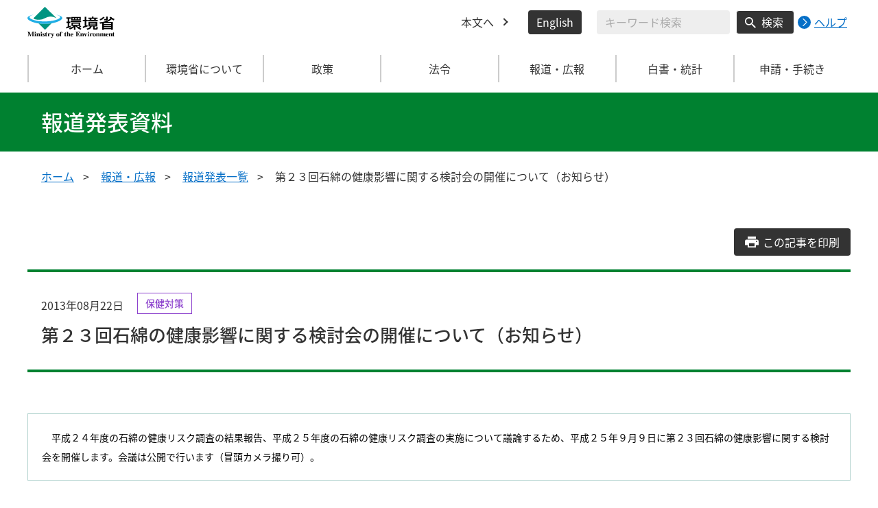

--- FILE ---
content_type: text/html
request_url: https://www.env.go.jp/press/17042.html
body_size: 7839
content:
<!DOCTYPE html>
<html xmlns="http://www.w3.org/1999/xhtml" lang="ja" xml:lang="ja">
<head>
  <meta http-equiv="X-UA-Compatible" content="IE=edge" />
  <meta charset="UTF-8" />
  <meta name="viewport" content="width=device-width, initial-scale=1" />
  <meta name="format-detection" content="telephone=no" />
  <!-- title, description, keywords -->
  <title>第２３回石綿の健康影響に関する検討会の開催について（お知らせ） | 報道発表資料 | 環境省</title>
  <meta name="description" content="" />
  <meta name="keywords" content="" />
  <!-- ogp -->
  <meta property="og:title" content="第２３回石綿の健康影響に関する検討会の開催について（お知らせ）" />
  <meta property="og:type" content="article" />
  <meta property="og:url" content="https://www.env.go.jp/press/17042.html" />
  <meta property="og:site_name" content="環境省" />
  <meta property="og:description" content="環境省のホームページです。環境省の政策、報道発表、審議会、所管法令、環境白書、各種手続などの情報を掲載しています。" />
  <meta property="og:locale" content="ja_JP" />
  <meta property="og:image" content="https://www.env.go.jp/content/000078974.jpg" />
  <meta name="twitter:image" content="https://www.env.go.jp/content/000078974.jpg" />
  <meta name="twitter:card" content="summary_large_image">
  <meta name="twitter:site" content="@Kankyo_Jpn" />
  <!-- favicon -->
  <link rel="shortcut icon" href="#" type="image/x-icon" />
  <link rel="apple-touch-icon" href="#" sizes="180x180" />
  <link rel="icon" type="image/png" href="#" sizes="256x256" />
  <!-- css -->
  <link rel="stylesheet" href="/css/style.css" media="all" />
  <link rel="stylesheet" href="/css/honsyo_print.css" media="print" />
  <link rel="stylesheet" href="/css/honsyo_aly.css" />
  <link rel="stylesheet" href="/css/honsyo_modaal.min.css" />
</head>
<body class="l-body">
  <header class="c-header">
    <div class="l-header">
      <div class="c-header__logo">
        <a href="https://www.env.go.jp">
          <img src="/content/000000017.svg" alt="環境省 Ministry of the Environment" />
        </a>
      </div>
      <ul class="c-header__menu">
        <li class="c-header__menu__item">
          <a href="#main" class="c-header__menu__link">本文へ</a>
        </li>
        <li class="c-header__menu__item">
          <button type="button" class="c-header__menu__button" lang="en" xml:lang="en" onclick="location.href='https://www.env.go.jp/en/index.html'">English</button>
        </li>
        <li class="c-header__menu__search-wrap">
          <div class="c-header__menu__search">
            <form class="cse-search-box" action="/search/search_result.html">
              <input type="hidden" name="cx" value="003400915082829768606:wiib6pxwlwc" />
              <input type="hidden" name="ie" value="UTF-8" />
              <input type="text" name="q" size="31" class="c-header__menu__search__input" aria-label="検索文字列入力" title="検索を行いたい文字列を入力してください。" placeholder="キーワード検索" />
              <button type="submit" name="sa" value=" " class="c-header__menu__search__button" aria-label="検索実行ボタン" title="検索を実行する"> 検索 </button>
            </form>
            <div class="c-header__menu__search__help">
              <a href="/notice-search.html">
                <img src="/content/000000592.svg" alt="検索ヘルプページリンク">
                <p>ヘルプ</p>
              </a>
            </div>
          </div>
        </li>
      </ul>
    </div>
  </header>
  <button type="button" class="c-ham-button c-hamburger js-button-hamburger " aria-controls="js-global-nav" aria-expanded="false">
    <span class="c-hamburger__line">
      <span class="u-visually-hidden"> ナビゲーションを開閉する </span>
    </span>
  </button>
  <nav class="c-global-nav " id="js-global-nav" aria-hidden="false">
    <ul class="c-global-nav__list">
      <li class="c-global-nav__item c-global-nav__item--home">
        <a href="https://www.env.go.jp" class="c-global-nav__summary c-global-nav__summary--home">ホーム</a>
      </li>
      <li class="c-global-nav__item">
        <details class="c-global-nav__details">
          <summary class="c-global-nav__summary js-global-nav-accordion">
            <span class="c-global-nav__summary__content">
              <span class="c-global-nav__accordion-button"></span>
              <span class="c-global-nav__accordion-text">環境省について</span>
            </span>
          </summary>
          <div class="c-global-nav__sub">
            <div class="c-global-nav__sub__inner">
              <ul class="c-global-nav__sub__list">
                <li class="c-global-nav__sub__item"><a href="https://www.env.go.jp/annai/index.html" class="c-global-nav__sub__link"> 環境省について </a></li>
                <li class="c-global-nav__sub__item"><a href="https://www.env.go.jp/annai/soshiki/bukyoku.html" class="c-global-nav__sub__link"> 環境省の組織案内 </a></li>
                <li class="c-global-nav__sub__item"><a href="https://www.env.go.jp/annai/soshiki/daijin/index.html" class="c-global-nav__sub__link"> 大臣・副大臣・環境大臣政務官 </a></li>
                <li class="c-global-nav__sub__item"><a href="https://www.env.go.jp/guide/gyomu/meibo.html" class="c-global-nav__sub__link"> 幹部職員名簿 </a></li>
                <li class="c-global-nav__sub__item"><a href="https://www.env.go.jp/annai/sossen/index.html" class="c-global-nav__sub__link"> 環境省の率先実行 </a></li>
                <li class="c-global-nav__sub__item"><a href="https://www.env.go.jp/guide/saiyo/" class="c-global-nav__sub__link"> 採用・キャリア形成支援情報 </a></li>
                <li class="c-global-nav__sub__item"><a href="https://www.env.go.jp/guide/pamph_list/index.html" class="c-global-nav__sub__link"> パンフレット一覧 </a></li>
                <li class="c-global-nav__sub__item"><a href="https://www.env.go.jp/info/hojin/index.html" class="c-global-nav__sub__link"> 所管法人 </a></li>
                <li class="c-global-nav__sub__item"><a href="https://www.env.go.jp/publication/history/50th/index.html" class="c-global-nav__sub__link"> 環境省五十年史 </a></li>
              </ul>
            </div>
          </div>
        </details>
      </li>
      <li class="c-global-nav__item">
        <details class="c-global-nav__details">
          <summary class="c-global-nav__summary js-global-nav-accordion">
            <span class="c-global-nav__summary__content">
              <span class="c-global-nav__accordion-button"></span>
              <span class="c-global-nav__accordion-text">政策</span>
            </span>
          </summary>
          <div class="c-global-nav__sub">
            <div class="c-global-nav__sub__inner">
              <ul class="c-global-nav__sub__list">
                <li class="c-global-nav__sub__item"><a href="https://www.env.go.jp/seisaku/index.html" class="c-global-nav__sub__link"> 政策 </a></li>
                <li class="c-global-nav__sub__item"><a href="https://www.env.go.jp/guide/past_info.html" class="c-global-nav__sub__link"> お知らせ一覧 </a></li>
                <li class="c-global-nav__sub__item"><a href="https://www.env.go.jp/council/index.html" class="c-global-nav__sub__link"> 審議会・委員会等 </a></li>
                <li class="c-global-nav__sub__item"><a href="https://www.env.go.jp/guide/budget/index.html" class="c-global-nav__sub__link"> 重点施策・予算情報 </a></li>
                <li class="c-global-nav__sub__item"><a href="https://www.env.go.jp/policy/tax/kaisei.html" class="c-global-nav__sub__link"> 税制改正関係情報 </a></li>
                <li class="c-global-nav__sub__item"><a href="https://www.env.go.jp/guide/budget/spv_eff/review.html" class="c-global-nav__sub__link"> 行政事業レビュー </a></li>
                <li class="c-global-nav__sub__item"><a href="https://www.env.go.jp/guide/seisaku/index.html" class="c-global-nav__sub__link"> 政策評価 </a></li>
                <li class="c-global-nav__sub__item"><a href="https://www.env.go.jp/info/hoan/index.html" class="c-global-nav__sub__link"> 国会提出法律案 </a></li>
                <li class="c-global-nav__sub__item"><a href="https://www.env.go.jp/kobunsho/index.html" class="c-global-nav__sub__link"> 公文書管理 </a></li>
                <li class="c-global-nav__sub__item"><a href="https://www.env.go.jp/other/index.html" class="c-global-nav__sub__link"> 府省共通公開資料等 </a></li>
              </ul>
            </div>
          </div>
        </details>
      </li>
      <li class="c-global-nav__item">
        <details class="c-global-nav__details">
          <summary class="c-global-nav__summary js-global-nav-accordion">
            <span class="c-global-nav__summary__content">
              <span class="c-global-nav__accordion-button"></span>
              <span class="c-global-nav__accordion-text">法令</span>
            </span>
          </summary>
          <div class="c-global-nav__sub">
            <div class="c-global-nav__sub__inner">
              <ul class="c-global-nav__sub__list">
                <li class="c-global-nav__sub__item"><a href="https://www.env.go.jp/law/index.html" class="c-global-nav__sub__link"> 法令 </a></li>
                <li class="c-global-nav__sub__item"><a href="https://www.env.go.jp/kijun/index.html" class="c-global-nav__sub__link"> 環境基準 </a></li>
                <li class="c-global-nav__sub__item"><a href="https://www.env.go.jp/hourei/index.html" class="c-global-nav__sub__link"> 法令・告示・通達 </a></li>
              </ul>
            </div>
          </div>
        </details>
      </li>
      <li class="c-global-nav__item">
        <details class="c-global-nav__details">
          <summary class="c-global-nav__summary js-global-nav-accordion">
            <span class="c-global-nav__summary__content">
              <span class="c-global-nav__accordion-button"></span>
              <span class="c-global-nav__accordion-text"> 報道・広報 </span>
            </span>
          </summary>
          <div class="c-global-nav__sub">
            <div class="c-global-nav__sub__inner">
              <ul class="c-global-nav__sub__list">
                <li class="c-global-nav__sub__item"><a href="https://www.env.go.jp/houdou/index.html" class="c-global-nav__sub__link"> 報道・広報 </a></li>
                <li class="c-global-nav__sub__item"><a href="https://www.env.go.jp/annai/kaiken/index.html" class="c-global-nav__sub__link"> 大臣記者会見・談話等 </a></li>
                <li class="c-global-nav__sub__item"><a href="https://www.env.go.jp/guide/gyouji/index.html" class="c-global-nav__sub__link"> 行事予定 </a></li>
                <li class="c-global-nav__sub__item"><a href="https://www.env.go.jp/guide/info/ecojin/index.html" class="c-global-nav__sub__link"> 環境省広報誌 エコジン </a></li>
                <li class="c-global-nav__sub__item"><a href="https://www.env.go.jp/melmaga/index.html" class="c-global-nav__sub__link"> メールマガジン＆会員登録サイト </a></li>
                <li class="c-global-nav__sub__item"><a href="https://www.env.go.jp/guide/library/index.html" class="c-global-nav__sub__link"> 環境省図書館のご案内 </a></li>
                <li class="c-global-nav__sub__item"><a href="https://www.env.go.jp/kids/index.html" class="c-global-nav__sub__link"> こどものページ </a></li>
                <li class="c-global-nav__sub__item"><a href="https://www.env.go.jp/guide/sns/index.html" class="c-global-nav__sub__link"> 環境省公式SNS等一覧 </a></li>
                <li class="c-global-nav__sub__item"><a href="https://www.youtube.com/user/kankyosho" class="c-global-nav__sub__link"> 環境省動画チャンネル（YouTube） </a></li>
                <li class="c-global-nav__sub__item"><a href="https://www.env.go.jp/press/index.html" class="c-global-nav__sub__link"> 報道発表一覧 </a></li>
              </ul>
            </div>
          </div>
        </details>
      </li>
      <li class="c-global-nav__item">
        <details class="c-global-nav__details">
          <summary class="c-global-nav__summary js-global-nav-accordion">
            <span class="c-global-nav__summary__content">
              <span class="c-global-nav__accordion-button"></span>
              <span class="c-global-nav__accordion-text"> 白書・統計 </span>
            </span>
          </summary>
          <div class="c-global-nav__sub">
            <div class="c-global-nav__sub__inner">
              <ul class="c-global-nav__sub__list">
                <li class="c-global-nav__sub__item"><a href="https://www.env.go.jp/doc/index.html" class="c-global-nav__sub__link"> 白書・統計 </a></li>
                <li class="c-global-nav__sub__item"><a href="https://www.env.go.jp/policy/hakusyo/index.html" class="c-global-nav__sub__link"> 環境白書・循環型社会白書・生物多様性白書 </a></li>
                <li class="c-global-nav__sub__item"><a href="https://www.env.go.jp/doc/toukei/index.html" class="c-global-nav__sub__link"> 環境統計集 </a></li>
                <li class="c-global-nav__sub__item"><a href="https://www.env.go.jp/doc/index.html" class="c-global-nav__sub__link"> 各種統計調査 </a></li>
                <li class="c-global-nav__sub__item"><a href="https://www.data.go.jp/data/dataset?organization=org_2000" class="c-global-nav__sub__link"> 環境省のデータセット（DATA.GO.JP） </a></li>
                <li class="c-global-nav__sub__item"><a href="https://showcase.env.go.jp/" class="c-global-nav__sub__link"> 環境データショーケース </a></li>
                <li class="c-global-nav__sub__item"><a href="https://www.env.go.jp/policy/keizai_portal/index.html" class="c-global-nav__sub__link"> 環境経済情報ポータルサイト </a></li>
                <li class="c-global-nav__sub__item"><a href="https://www2.env.go.jp/library/opac/advanced_search/search?mtl4=1" class="c-global-nav__sub__link"> 環境省成果物（報告書等の資料検索） </a></li>
              </ul>
            </div>
          </div>
        </details>
      </li>
      <li class="c-global-nav__item">
        <details class="c-global-nav__details">
          <summary class="c-global-nav__summary js-global-nav-accordion">
            <span class="c-global-nav__summary__content">
              <span class="c-global-nav__accordion-button"></span>
              <span class="c-global-nav__accordion-text">申請・手続き</span>
            </span>
          </summary>
          <div class="c-global-nav__sub">
            <div class="c-global-nav__sub__inner">
              <ul class="c-global-nav__sub__list">
                <li class="c-global-nav__sub__item"><a href="https://www.env.go.jp/shinsei/index.html" class="c-global-nav__sub__link"> 申請・手続き </a></li>
                <li class="c-global-nav__sub__item"><a href="https://www.env.go.jp/info/mado.html" class="c-global-nav__sub__link"> 各種窓口案内 </a></li>
                <li class="c-global-nav__sub__item"><a href="https://www.env.go.jp/shinsei/shinsei.html" class="c-global-nav__sub__link"> 申請・届出等手続案内サイト </a></li>
                <li class="c-global-nav__sub__item"><a href="https://www.env.go.jp/kanbo/chotatsu/index.html" class="c-global-nav__sub__link"> 調達情報 </a></li>
                <li class="c-global-nav__sub__item"><a href="https://www.env.go.jp/johokokai/index.html" class="c-global-nav__sub__link"> 情報公開・個人情報保護 </a></li>
                <li class="c-global-nav__sub__item"><a href="https://www.env.go.jp/guide/info/noaction/" class="c-global-nav__sub__link"> 法令適用事前確認手続 </a></li>
                <li class="c-global-nav__sub__item"><a href="https://www.env.go.jp/guide/kobo.html" class="c-global-nav__sub__link"> 公募情報 </a></li>
                <li class="c-global-nav__sub__item"><a href="https://www.env.go.jp/info/iken/index.html" class="c-global-nav__sub__link"> パブリックコメント </a></li>
              </ul>
            </div>
          </div>
        </details>
      </li>
    </ul>
    <div class="c-global-nav__sp__search-wrap">
      <div class="c-header__menu__search">
        <form class="cse-search-box" action="https://www.env.go.jp/search/search_result.html">
          <input type="hidden" name="cx" value="003400915082829768606:wiib6pxwlwc">
          <input type="hidden" name="ie" value="UTF-8">
          <input type="text" name="q" size="31" class="c-header__menu__search__input" aria-label="検索文字列入力" title="検索を行いたい文字列を入力してください。" placeholder="キーワード検索">
          <button type="submit" name="sa" value=" " class="c-header__menu__search__button" aria-label="検索実行ボタン" title="検索を実行する"> 検索 </button>
        </form>
        <div class="c-header__menu__search__help">
          <a href="/notice-search.html">
            <img src="/content/000000592.svg" alt="検索ヘルプページリンク">
            <p>ヘルプ</p>
          </a>
        </div>
      </div>
    </div>
    <button type="button" class="c-global-nav__close-button js-global-nav-close" aria-controls="js-global-nav" aria-expanded="true"> 閉じる </button>
  </nav>
  <div class="c-overlay js-overlay"></div>
  <main id="main">
    <div class="c-title">
      <div class="l-content-lg">
        <p class="c-title__text">報道発表資料</p>
      </div>
    </div><!-- /.c-title -->
    <div class="l-content-lg">
      <ul class="c-breadcrumb">
        <li class="c-breadcrumb__item">
          <a href="/index.html" class="c-breadcrumb__link">ホーム</a>
        </li>
        <li class="c-breadcrumb__item">
          <a href="/houdou/index.html" class="c-breadcrumb__link">報道・広報</a>
        </li>
        <li class="c-breadcrumb__item">
          <a href="/press/index.html" class="c-breadcrumb__link">報道発表一覧</a>
        </li>
        <li class="c-breadcrumb__item">
          <span class="c-breadcrumb__current">第２３回石綿の健康影響に関する検討会の開催について（お知らせ）</span>
        </li>
      </ul><!-- /.c-breadcrumb -->
      <div class="l-global-container">
        <div class="p-press-release-material">
          <div class="c-component">
            <div class="p-press-release-material__heading-block c-component__block">
              <a href="" class="p-press-release-material__button c-button js-press-print-release-material__button">
                <span class="p-press-release-material__button__text">この記事を印刷</span>
              </a>
              <div class="p-press-release-material__content">
                <div class="p-press-release-material__head">
                  <span class="p-press-release-material__date">2013年08月22日</span>
                  <ul class="p-press-release-material__tag">
                    <li class="p-press-release-material__tag__item">
                      <span class="p-news-link__tag c-tag c-tag--health-measures">保健対策</span>
                    </li>
                  </ul>
                </div>
                <h1 class="p-press-release-material__heading">第２３回石綿の健康影響に関する検討会の開催について（お知らせ）</h1>
              </div>
            </div><!-- /p-press-release-material__heading-block/c-component__block -->
          <div class="previous-area">
<div class="box_notice">
				<p>
　平成２４年度の石綿の健康リスク調査の結果報告、平成２５年度の石綿の健康リスク調査の実施について議論するため、平成２５年９月９日に第２３回石綿の健康影響に関する検討会を開催します。会議は公開で行います（冒頭カメラ撮り可）。
</p>
			</div><!-- 2022年4月 5日 18:35 build -->
			<div class="ml0e">
<div style="line-height: 1.4em;">
<dl>
<dt class="fl mb1e">１．日時</dt>
<dd class="ml5e mb1e">平成２５年９月９日（月）１３：３０～１５：３０</dd>
<dt class="fl">２．場所</dt>
<dd class="ml5e mb1e">中央合同庁舎第４号館　共用１２３会議室（１階）<br /> 東京都千代田区霞が関３－１－１</dd>
<dt>３．議題（予定）</dt>
<dd>
<dl class="mb1e">
<dt class="fl">（１）</dt>
<dd>平成２４年度の石綿の健康リスク調査の結果について</dd>
<dt class="fl">（２）</dt>
<dd>平成２５年度の石綿の健康リスク調査の実施について</dd>
<dt class="fl">（３）</dt>
<dd>その他</dd>
</dl>
</dd>
<dt>４．石綿の健康リスク調査の概要</dt>
<dd class="mb1e">　一般環境を経由した石綿ばく露による健康被害の可能性があり、調査への協力が得られた大阪府泉南地域等、尼崎市、鳥栖市、横浜市鶴見区、羽島市、奈良県、北九州市門司区の７地域において、石綿取扱い施設の周辺住民に対して、問診、胸部Ｘ線検査、胸部ＣＴ検査等を実施することにより、石綿ばく露の医学的所見である胸膜プラーク等の所見の有無などの健康影響に関する知見を収集しています。</dd>
<dt>５．傍聴について</dt>
<dd>
<dl>
<dt class="fl">（１）</dt>
<dd>　傍聴希望の方は、平成２５年８月２９日（木）１２：００（必着）までに、電子メール又はFAXで、「第２３回石綿の健康影響に関する検討会　傍聴希望」と明記し、氏名、住所、電話番号、所属団体又は勤務先、傍聴券の送付先（電子メールアドレス又はFAX番号）を記入の上、下記の傍聴連絡先までお申し込みください。申込みは傍聴希望者１人につき１通といたします。なお、傍聴可能人数は、会場の都合上、２０名を予定しており、傍聴希望者が傍聴可能人数を超えた場合には、抽選により傍聴者を決定させていただきます。</dd>
<dt class="fl">（２）</dt>
<dd>　傍聴の可否の結果は、平成２５年８月２９日（木）中に申し込み者全員に対して電子メール又はFAXの返信によりお知らせいたします。</dd>
<dt class="fl">（３）</dt>
<dd>　電子メールで申し込まれた方は、当方からの返信メールを印刷したものを、FAXで申し込まれた方は当方からの返信FAXを傍聴券といたしますので、傍聴の際には必ず御持参願います。なお、当日は、傍聴の受付に当たり、御本人確認ができるものを御提示していただく場合がございますので、あらかじめ御了承下さい。</dd>
<dt class="fl">（４）</dt>
<dd>　当日取材を希望される報道関係者につきましても、下記連絡先に、平成２５年８月２９日（木）１２：００までに（１）の記入事項について事前登録を行って下さい。また、カメラ撮りを希望される場合、その旨も併せて登録をお願いします（カメラ撮りは冒頭のみとさせていただきます。）。</dd>
<dt class="fl">（５）</dt>
<dd>　傍聴される方は、別紙に掲げる事項を遵守してください。遵守いただけない場合には、御退場いただく場合があります。</dd>
<dt class="fl">（６）</dt>
<dd>　連絡先　石綿の健康影響に関する検討会事務局<br /> <span class="ml2e">環境省総合環境政策局環境保健部企画課石綿健康被害対策室</span><br /> <span class="ml2e">東京都千代田区霞が関３－１－１　中央合同庁舎第４号館１２０５号室</span><br />
<dl class="ml3e">
<dt class="fl">TEL：</dt>
<dd>03-3581-3351(内線6389)　 清丸、髙<!--&#39641;-->野<br /> 03-5521-6558(直通)</dd>
<dt class="fl">FAX：</dt>
<dd>03-5510-0122</dd>
<dt class="fl">電子メール：</dt>
<dd><a href="mailto:ishiwata@env.go.jp">ishiwata@env.go.jp</a></dd>
</dl>
</dd>
</dl>
</dd>
</dl>
</div>
</div>
			<h2>添付資料</h2>
			<ul>
				<li><a href="files/jp/22832.pdf">第２３回石綿の健康影響に関する検討会の開催について（別紙）  [PDF 77 KB]</a></li>
			</ul>



			<div class="box_notice">
				<dl>
					<dt>連絡先</dt>
					<dd>環境省総合環境政策局環境保健部環境保健企画管理課石綿健康被害対策室<br />


直通：０３－５５２１－６５５８<br />代表：０３－３５８１－３３５１<br />室長：神ノ田昌博(内線６３８１)<br />補佐：清丸勝正　(内線６３８２)<br />担当：高野貴史　(内線６３８９)<br />
<br /></dd>
				</dl>
			</div>





			<div class="box_info">
				<h2>関連情報</h2>
				<div class="msg_box">
					
					<h3>過去の報道発表資料</h3>
					<dl>
                       
                    <dt>平成24年9月28日</dt>
                    
                    <dd><a href="/press/15752.html">第２２回石綿の健康影響に関する検討会の開催について（お知らせ）</a></dd>
                       
                    <dt>平成23年5月9日</dt>
                    
                    <dd><a href="/press/13749.html">第２１回石綿の健康影響に関する検討会の開催について（お知らせ）</a></dd>
					</dl>
				</div>
			</div>




      <div class="plugin_install">
        <p class="fl"><a href="http://get.adobe.com/jp/reader/"><img src="/content/900415238.png" height="39" width="158" alt="Adobe Readerのダウンロード" /></a></p>
        <p class="txt">PDF形式のファイルをご覧いただくためには、Adobe Readerが必要です。Adobe Reader（無償）をダウンロードしてご利用ください。</p>
      </div>
          </div>
          </div><!-- /c-component -->
        </div><!-- /p-press-release-material -->
      </div><!-- /.l-global-container -->
    </div><!-- /l-content-lg -->
  </main><!-- /main -->
  <div class="l-content-lg">
    <div class="c-page-top">
      <button type="button" class="c-page-top__block js-page-top">
        <span class="c-page-top__text">ページ先頭へ</span>
      </button>
    </div>
  </div>
  <footer class="c-footer">
    <div class="l-content-lg">
      <nav class="c-footer__nav">
        <div class="c-footer__block">
          <div class="c-footer__head">
            <span class="c-footer__heading">
              <a href="/index.html" class="c-footer__heading__link c-footer__heading__link--home">ホーム</a>
            </span>
          </div>
        </div><!-- /.c-footer__block -->
        <details class="c-footer__block">
          <summary class="c-footer__head">
            <span class="c-footer__head__content">
              <span class="c-footer__accordion-button"></span>
              <span class="c-footer__heading">環境省について</span>
            </span>
          </summary>
          <div class="c-footer__body">
            <ul class="c-footer__list">
              <li class="c-footer__item">
                <a href="https://www.env.go.jp/annai/index.html" class="c-footer__link"> 環境省について </a>
              </li>
              <li class="c-footer__item">
                <a href="https://www.env.go.jp/annai/soshiki/bukyoku.html" class="c-footer__link"> 環境省の組織案内 </a>
              </li>
              <li class="c-footer__item">
                <a href="https://www.env.go.jp/annai/soshiki/daijin/index.html" class="c-footer__link"> 大臣・副大臣・環境大臣政務官 </a>
              </li>
              <li class="c-footer__item">
                <a href="https://www.env.go.jp/guide/gyomu/meibo.html" class="c-footer__link"> 幹部職員名簿 </a>
              </li>
              <li class="c-footer__item">
                <a href="https://www.env.go.jp/annai/sossen/index.html" class="c-footer__link"> 環境省の率先実行 </a>
              </li>
              <li class="c-footer__item">
                <a href="https://www.env.go.jp/guide/saiyo/" class="c-footer__link"> 採用・キャリア形成支援情報 </a>
              </li>
              <li class="c-footer__item">
                <a href="https://www.env.go.jp/guide/pamph_list/index.html" class="c-footer__link"> パンフレット一覧 </a>
              </li>
              <li class="c-footer__item">
                <a href="https://www.env.go.jp/info/hojin/index.html" class="c-footer__link"> 所管法人 </a>
              </li>
            </ul>
          </div>
        </details><!-- /.c-footer__block -->
        <details class="c-footer__block">
          <summary class="c-footer__head">
            <span class="c-footer__head__content">
              <span class="c-footer__accordion-button"></span>
              <span class="c-footer__heading">環境省の組織・関連機関</span>
            </span>
          </summary>
          <div class="c-footer__body">
            <ul class="c-footer__list">
              <li class="c-footer__item">
                <a href="https://www.env.go.jp/guide/index.html" class="c-footer__link"> 大臣官房 </a>
              </li>
              <li class="c-footer__item">
                <a href="https://www.env.go.jp/recycle/index.html" class="c-footer__link"> 環境再生・資源循環局 </a>
              </li>
              <li class="c-footer__item">
                <a href="https://www.env.go.jp/policy/index.html" class="c-footer__link"> 総合環境政策統括官グループ </a>
              </li>
              <li class="c-footer__item">
                <a href="https://www.env.go.jp/chemi/index.html" class="c-footer__link"> 環境保健部 </a>
              </li>
              <li class="c-footer__item">
                <a href="https://www.env.go.jp/earth/index.html" class="c-footer__link"> 地球環境局 </a>
              </li>
              <li class="c-footer__item">
                <a href="https://www.env.go.jp/air/index.html" class="c-footer__link"> 大気環境 </a>
              </li>
              <li class="c-footer__item">
                <a href="https://www.env.go.jp/water/index.html" class="c-footer__link"> 水・土壌・地盤環境 </a>
              </li>
              <li class="c-footer__item">
                <a href="https://www.env.go.jp/nature/index.html" class="c-footer__link"> 自然環境局 </a>
              </li>
              <li class="c-footer__item">
                <a href="https://www.nsr.go.jp/" class="c-footer__link"> 原子力規制委員会 </a>
              </li>
              <li class="c-footer__item">
                <a href="https://neti.env.go.jp/" class="c-footer__link"> 環境調査研修所 </a>
              </li>
              <li class="c-footer__item">
                <a href="http://nimd.env.go.jp/" class="c-footer__link"> 国立水俣病総合研究センター </a>
              </li>
              <li class="c-footer__item">
                <a href="https://www.env.go.jp/region/" class="c-footer__link"> 地方環境事務所 </a>
              </li>
              <li class="c-footer__item">
                <a href="https://www.biodic.go.jp/" class="c-footer__link"> 生物多様性センター </a>
              </li>
              <li class="c-footer__item">
                <a href="https://www.nies.go.jp/index.html" class="c-footer__link"> 独立行政法人 国立環境研究所 </a>
              </li>
              <li class="c-footer__item">
                <a href="https://www.erca.go.jp" class="c-footer__link"> 独立行政法人 環境再生保全機構 </a>
              </li>
              <li class="c-footer__item">
                <a href="https://www.env.go.jp/council/b_info.html" class="c-footer__link"> 中央環境審議会 </a>
              </li>
              <li class="c-footer__item">
                <a href="https://www.env.go.jp/council/33kougai_sinsa/yoshi33.html" class="c-footer__link"> 公害健康被害補償不服審査会 </a>
              </li>
              <li class="c-footer__item">
                <a href="https://www.env.go.jp/council/20ari-yatsu/yoshi20.html" class="c-footer__link"> 有明海・八代海総合調査評価委員会 </a>
              </li>
              <li class="c-footer__item">
                <a href="https://www.env.go.jp/council/15dokuho/yoshi15.html" class="c-footer__link"> 独立行政法人評価委員会 </a>
              </li>
            </ul>
          </div>
        </details><!-- /.c-footer__block -->
        <details class="c-footer__block">
          <summary class="c-footer__head">
            <span class="c-footer__head__content">
              <span class="c-footer__accordion-button"></span>
              <span class="c-footer__heading">政策</span>
            </span>
          </summary>
          <div class="c-footer__body">
            <ul class="c-footer__list">
              <li class="c-footer__item">
                <a href="https://www.env.go.jp/seisaku/index.html" class="c-footer__link"> 政策 </a>
              </li>
              <li class="c-footer__item">
                <a href="https://www.env.go.jp/guide/past_info.html" class="c-footer__link"> お知らせ一覧 </a>
              </li>
              <li class="c-footer__item">
                <a href="https://www.env.go.jp/council/index.html" class="c-footer__link"> 審議会・委員会等 </a>
              </li>
              <li class="c-footer__item">
                <a href="https://www.env.go.jp/guide/budget/index.html" class="c-footer__link"> 重点施策・予算情報 </a>
              </li>
              <li class="c-footer__item">
                <a href="https://www.env.go.jp/policy/tax/kaisei.html" class="c-footer__link"> 税制改正関係情報 </a>
              </li>
              <li class="c-footer__item">
                <a href="https://www.env.go.jp/guide/budget/spv_eff/review.html" class="c-footer__link"> 行政事業レビュー </a>
              </li>
              <li class="c-footer__item">
                <a href="https://www.env.go.jp/guide/seisaku/index.html" class="c-footer__link"> 政策評価 </a>
              </li>
              <li class="c-footer__item">
                <a href="https://www.env.go.jp/info/hoan/index.html" class="c-footer__link"> 国会提出法律案 </a>
              </li>
              <li class="c-footer__item">
                <a href="https://www.env.go.jp/kobunsho/index.html" class="c-footer__link"> 公文書管理 </a>
              </li>
              <li class="c-footer__item">
                <a href="https://www.env.go.jp/other/index.html" class="c-footer__link"> 府省共通公開資料等 </a>
              </li>
            </ul>
          </div>
        </details><!-- /.c-footer__block -->
        <details class="c-footer__block">
          <summary class="c-footer__head">
            <span class="c-footer__head__content">
              <span class="c-footer__accordion-button"></span>
              <span class="c-footer__heading">法令</span>
            </span>
          </summary>
          <div class="c-footer__body">
            <ul class="c-footer__list">
              <li class="c-footer__item">
                <a href="https://www.env.go.jp/law/index.html" class="c-footer__link"> 法令 </a>
              </li>
              <li class="c-footer__item">
                <a href="https://www.env.go.jp/kijun/index.html" class="c-footer__link"> 環境基準 </a>
              </li>
              <li class="c-footer__item">
                <a href="https://www.env.go.jp/hourei/index.html" class="c-footer__link"> 法令・告示・通達 </a>
              </li>
            </ul>
          </div>
        </details><!-- /.c-footer__block -->
        <details class="c-footer__block">
          <summary class="c-footer__head">
            <span class="c-footer__head__content">
              <span class="c-footer__accordion-button"></span>
              <span class="c-footer__heading">報道・広報</span>
            </span>
          </summary>
          <div class="c-footer__body">
            <ul class="c-footer__list">
              <li class="c-footer__item">
                <a href="https://www.env.go.jp/houdou/index.html" class="c-footer__link"> 報道・広報 </a>
              </li>
              <li class="c-footer__item">
                <a href="https://www.env.go.jp/annai/kaiken/index.html" class="c-footer__link"> 大臣記者会見・談話等 </a>
              </li>
              <li class="c-footer__item">
                <a href="https://www.env.go.jp/guide/gyouji/index.html" class="c-footer__link"> 行事予定 </a>
              </li>
              <li class="c-footer__item">
                <a href="https://www.env.go.jp/guide/info/ecojin/index.html" class="c-footer__link"> 環境省広報誌 エコジン </a>
              </li>
              <li class="c-footer__item">
                <a href="https://www.env.go.jp/melmaga/index.html" class="c-footer__link"> メールマガジン＆会員登録サイト </a>
              </li>
              <li class="c-footer__item">
                <a href="https://www.env.go.jp/guide/library/index.html" class="c-footer__link"> 環境省図書館のご案内 </a>
              </li>
              <li class="c-footer__item">
                <a href="https://www.env.go.jp/kids/index.html" class="c-footer__link"> こどものページ </a>
              </li>
              <li class="c-footer__item">
                <a href="https://www.env.go.jp/guide/sns/index.html" class="c-footer__link"> 環境省公式SNS等一覧 </a>
              </li>
              <li class="c-footer__item">
                <a href="https://www.youtube.com/user/kankyosho" class="c-footer__link"> 環境省動画チャンネル（YouTube） </a>
              </li>
              <li class="c-footer__item">
                <a href="https://www.env.go.jp/press/index.html" class="c-footer__link"> 報道発表一覧 </a>
              </li>
            </ul>
          </div>
        </details><!-- /.c-footer__block -->
        <details class="c-footer__block">
          <summary class="c-footer__head">
            <span class="c-footer__head__content">
              <span class="c-footer__accordion-button"></span>
              <span class="c-footer__heading">白書・統計</span>
            </span>
          </summary>
          <div class="c-footer__body">
            <ul class="c-footer__list">
              <li class="c-footer__item">
                <a href="https://www.env.go.jp/doc/index.html" class="c-footer__link"> 白書・統計 </a>
              </li>
              <li class="c-footer__item">
                <a href="https://www.env.go.jp/policy/hakusyo/index.html" class="c-footer__link"> 環境白書・循環型社会白書・生物多様性白書 </a>
              </li>
              <li class="c-footer__item">
                <a href="https://www.env.go.jp/doc/toukei/index.html" class="c-footer__link"> 環境統計集 </a>
              </li>
              <li class="c-footer__item">
                <a href="https://www.env.go.jp/doc/index.html" class="c-footer__link"> 各種統計調査 </a>
              </li>
              <li class="c-footer__item">
                <a href="https://www.data.go.jp/data/dataset?organization=org_2000" class="c-footer__link"> 環境省のデータセット（DATA.GO.JP） </a>
              </li>
              <li class="c-footer__item">
                <a href="https://showcase.env.go.jp/" class="c-footer__link"> 環境データショーケース </a>
              </li>
              <li class="c-footer__item">
                <a href="https://www.env.go.jp/policy/keizai_portal/index.html" class="c-footer__link"> 環境経済情報ポータルサイト </a>
              </li>
              <li class="c-footer__item">
                <a href="https://www2.env.go.jp/library/opac/top" class="c-footer__link"> 環境省成果物（報告書等の資料検索） </a>
              </li>
            </ul>
          </div>
        </details><!-- /.c-footer__block -->
        <details class="c-footer__block">
          <summary class="c-footer__head">
            <span class="c-footer__head__content">
              <span class="c-footer__accordion-button"></span>
              <span class="c-footer__heading">申請・手続き</span>
            </span>
          </summary>
          <div class="c-footer__body">
            <ul class="c-footer__list">
              <li class="c-footer__item">
                <a href="https://www.env.go.jp/shinsei/index.html" class="c-footer__link"> 申請・手続き </a>
              </li>
              <li class="c-footer__item">
                <a href="https://www.env.go.jp/info/mado.html" class="c-footer__link"> 各種窓口案内 </a>
              </li>
              <li class="c-footer__item">
                <a href="https://www.env.go.jp/shinsei/shinsei.html" class="c-footer__link"> 申請・届出等手続案内サイト </a>
              </li>
              <li class="c-footer__item">
                <a href="https://www.env.go.jp/kanbo/chotatsu/index.html" class="c-footer__link"> 調達情報 </a>
              </li>
              <li class="c-footer__item">
                <a href="https://www.env.go.jp/johokokai/index.html" class="c-footer__link"> 情報公開・個人情報保護 </a>
              </li>
              <li class="c-footer__item">
                <a href="https://www.env.go.jp/guide/info/noaction/" class="c-footer__link"> 法令適用事前確認手続 </a>
              </li>
              <li class="c-footer__item">
                <a href="https://www.env.go.jp/guide/kobo.html" class="c-footer__link"> 公募情報 </a>
              </li>
              <li class="c-footer__item">
                <a href="https://www.env.go.jp/info/iken/index.html" class="c-footer__link"> パブリックコメント </a>
              </li>
            </ul>
          </div>
        </details><!-- /.c-footer__block -->
        <details class="c-footer__block">
          <summary class="c-footer__head">
            <span class="c-footer__head__content">
              <span class="c-footer__accordion-button"></span>
              <span class="c-footer__heading">その他リンク</span>
            </span>
          </summary>
          <div class="c-footer__body">
            <ul class="c-footer__list">
              <li class="c-footer__item">
                <a href="https://www.env.go.jp/faq/index.html" class="c-footer__link"> 環境Q&amp;A </a>
              </li>
              <li class="c-footer__item">
                <a href="https://www.env.go.jp/mail.html" class="c-footer__link"> 利用規約・免責事項・著作権 </a>
              </li>
              <li class="c-footer__item">
                <a href="https://www.env.go.jp/privacy.html" class="c-footer__link"> プライバシーポリシー </a>
              </li>
              <li class="c-footer__item">
                <a href="https://www.env.go.jp/other/gyosei-johoka/web_gl/02_1.html" class="c-footer__link"> ウェブアクセシビリティ </a>
              </li>
              <li class="c-footer__item">
                <a href="https://www.env.go.jp/annai/map.html" class="c-footer__link"> アクセス </a>
              </li>
              <li class="c-footer__item">
                <a href="https://www.env.go.jp/guide/seisaku/moe.html" class="c-footer__link"> 御意見・問い合わせ </a>
              </li>
            </ul>
          </div>
        </details><!-- /.c-footer__block -->
      </nav><!-- /.c-footer__nav -->
      <div class="c-footer__link-block">
        <ul class="c-footer__button-block">
          <li class="c-footer__button-block__item">
            <a href="/sitemap.html" class="c-footer__button-block__button">サイトマップ</a>
          </li>
          <li class="c-footer__button-block__item">
            <a href="/link/index.html" class="c-footer__button-block__button">関連リンク一覧</a>
          </li>
        </ul>
        <ul class="c-footer__sns-block">
          <li class="c-footer__sns-block__item">
            <a href="https://www.env.go.jp/info/sns/facebook.html" class="c-footer__sns-block__link"><img src="/content/000000549.svg" alt="環境省公式Facebook" /></a>
          </li>
          <li class="c-footer__sns-block__item">
            <a href="https://www.env.go.jp/info/sns/twitter.html" class="c-footer__sns-block__link"><img src="/content/000169623.svg" alt="環境省公式X" /></a>
          </li>
          <li class="c-footer__sns-block__item">
            <a href="https://www.youtube.com/kankyosho" class="c-footer__sns-block__link"><img src="/content/000000554.svg" alt="環境省公式YouTubeチャンネル" /></a>
          </li>
        </ul>
      </div>
      <address class="c-footer__address">
        <div class="c-footer__address__content">
          <figure class="c-footer__address__img">
            <img src="/content/000169622.svg" alt="ロゴ：環境省" />
          </figure>
          <p class="c-footer__address__text"> 環境省（法人番号1000012110001）<br /> 〒100-8975 東京都千代田区霞が関1-2-2 中央合同庁舎5号館　<br class="u-visible-md u-visible-sm" />TEL 03-3581-3351(代表) </p>
        </div>
      </address>
    </div>
    <small class="c-footer__copy" lang="en" xml:lang="en"> Copyright &copy;Ministry of the Environment, Japan. All Rights Reserved. </small>
  </footer><!-- /.c-footer -->
  <!-- plugin -->
  <script src="/js/honsyo_jquery.min.js"></script>
  <script src="/js/honsyo_modaal.min.js"></script>
  <!-- js -->
  <script src="/js/honsyo_common.js"></script>
  <script src="/js/press-release-material-print.js"></script>

</body>
</html>

--- FILE ---
content_type: text/css
request_url: https://www.env.go.jp/css/honsyo_aly.css
body_size: 291
content:
.aly_tx_xxs {
  font-size: 0.55em;
}

.aly_tx_xs {
  font-size: 0.7em;
}

.aly_tx_s {
  font-size: 0.8em;
}

.aly_tx_m {
  font-size: 1em;
}

.aly_tx_l {
  font-size: 1.2em;
}

.aly_tx_xl {
  font-size: 1.44em;
}

.aly_tx_xxl {
  font-size: 2em;
}

.aly_tx_left {
  text-align: left !important;
}

.aly_tx_center {
  text-align: center !important;
}

.aly_tx_right {
  text-align: right !important;
}

.aly_tx_justify {
  text-align: justify !important;
}

.aly_tx_f_auto {
  color: black;
}

.aly_tx_f_black {
  color: black;
}

.aly_tx_f_maroon {
  color: maroon;
}

.aly_tx_f_saddlebrown {
  color: saddlebrown;
}

.aly_tx_f_darkslategray {
  color: darkslategray;
}

.aly_tx_f_teal {
  color: teal;
}

.aly_tx_f_navy {
  color: navy;
}

.aly_tx_f_indigo {
  color: indigo;
}

.aly_tx_f_dimgray {
  color: dimgray;
}

.aly_tx_f_firebrick {
  color: firebrick;
}

.aly_tx_f_brown {
  color: brown;
}

.aly_tx_f_goldenrod {
  color: goldenrod;
}

.aly_tx_f_darkgreen {
  color: darkgreen;
}

.aly_tx_f_turquoise {
  color: turquoise;
}

.aly_tx_f_mediumblue {
  color: mediumblue;
}

.aly_tx_f_purple {
  color: purple;
}

.aly_tx_f_gray {
  color: gray;
}

.aly_tx_f_red {
  color: red;
}

.aly_tx_f_darkorange {
  color: darkorange;
}

.aly_tx_f_gold {
  color: gold;
}

.aly_tx_f_green {
  color: green;
}

.aly_tx_f_cyan {
  color: cyan;
}

.aly_tx_f_blue {
  color: blue;
}

.aly_tx_f_violet {
  color: violet;
}

.aly_tx_f_darkgray {
  color: darkgray;
}

.aly_tx_f_lightsalmon {
  color: lightsalmon;
}

.aly_tx_f_orange {
  color: orange;
}

.aly_tx_f_yellow {
  color: yellow;
}

.aly_tx_f_lime {
  color: lime;
}

.aly_tx_f_paleturquoise {
  color: paleturquoise;
}

.aly_tx_f_lightblue {
  color: lightblue;
}

.aly_tx_f_plum {
  color: plum;
}

.aly_tx_f_lightgrey {
  color: lightgray;
}

.aly_tx_f_lavenderblush {
  color: lavenderblush;
}

.aly_tx_f_antiquewhite {
  color: antiquewhite;
}

.aly_tx_f_lightyellow {
  color: lightyellow;
}

.aly_tx_f_honeydew {
  color: honeydew;
}

.aly_tx_f_azure {
  color: azure;
}

.aly_tx_f_aliceblue {
  color: aliceblue;
}

.aly_tx_f_lavender {
  color: lavender;
}

.aly_tx_f_white {
  color: white;
}
